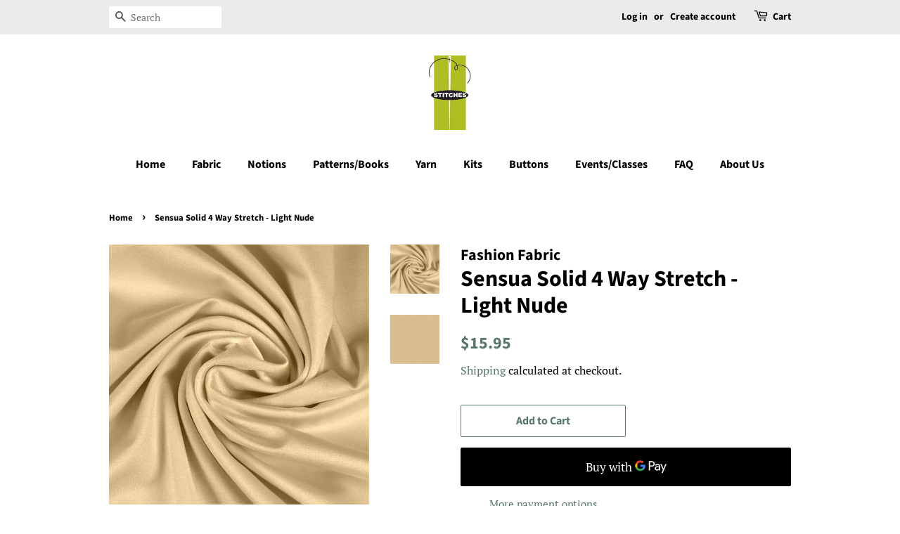

--- FILE ---
content_type: text/html; charset=utf-8
request_url: https://stitchesseattle.com/products/sensua-solid-4-way-stretch-light-nude
body_size: 14848
content:
<!doctype html>
<html class="no-js">
<head>

  <!-- Basic page needs ================================================== -->
  <meta charset="utf-8">
  <meta http-equiv="X-UA-Compatible" content="IE=edge,chrome=1">

  

  <!-- Title and description ================================================== -->
  <title>
  Sensua Solid 4 Way Stretch - Light Nude &ndash; Stitches
  </title>

  
  <meta name="description" content="Price is per yard. 60&quot; wide,83% Nylon 17% Spandex, CL3SES-LIN Four-way stretch cloth ideal for a variety of apparel designs where movability is important. Machine wash warm, delicate, tumble dry low.">
  

  <!-- Social meta ================================================== -->
  <!-- /snippets/social-meta-tags.liquid -->




<meta property="og:site_name" content="Stitches">
<meta property="og:url" content="https://stitchesseattle.com/products/sensua-solid-4-way-stretch-light-nude">
<meta property="og:title" content="Sensua Solid 4 Way Stretch - Light Nude">
<meta property="og:type" content="product">
<meta property="og:description" content="Price is per yard. 60&quot; wide,83% Nylon 17% Spandex, CL3SES-LIN Four-way stretch cloth ideal for a variety of apparel designs where movability is important. Machine wash warm, delicate, tumble dry low.">

  <meta property="og:price:amount" content="15.95">
  <meta property="og:price:currency" content="USD">

<meta property="og:image" content="http://stitchesseattle.com/cdn/shop/files/CL3SES-LIN_2_1200x1200.jpg?v=1737657618"><meta property="og:image" content="http://stitchesseattle.com/cdn/shop/files/CL3SES-lin_1200x1200.jpg?v=1737657663">
<meta property="og:image:secure_url" content="https://stitchesseattle.com/cdn/shop/files/CL3SES-LIN_2_1200x1200.jpg?v=1737657618"><meta property="og:image:secure_url" content="https://stitchesseattle.com/cdn/shop/files/CL3SES-lin_1200x1200.jpg?v=1737657663">


<meta name="twitter:card" content="summary_large_image">
<meta name="twitter:title" content="Sensua Solid 4 Way Stretch - Light Nude">
<meta name="twitter:description" content="Price is per yard. 60&quot; wide,83% Nylon 17% Spandex, CL3SES-LIN Four-way stretch cloth ideal for a variety of apparel designs where movability is important. Machine wash warm, delicate, tumble dry low.">


  <!-- Helpers ================================================== -->
  <link rel="canonical" href="https://stitchesseattle.com/products/sensua-solid-4-way-stretch-light-nude">
  <meta name="viewport" content="width=device-width,initial-scale=1">
  <meta name="theme-color" content="#59756f">

  <!-- CSS ================================================== -->
  <link href="//stitchesseattle.com/cdn/shop/t/5/assets/timber.scss.css?v=181270890908381549111762798273" rel="stylesheet" type="text/css" media="all" />
  <link href="//stitchesseattle.com/cdn/shop/t/5/assets/theme.scss.css?v=77054319064710628841762798273" rel="stylesheet" type="text/css" media="all" />

  <script>
    window.theme = window.theme || {};

    var theme = {
      strings: {
        addToCart: "Add to Cart",
        soldOut: "Sold Out",
        unavailable: "Unavailable",
        zoomClose: "Close (Esc)",
        zoomPrev: "Previous (Left arrow key)",
        zoomNext: "Next (Right arrow key)",
        addressError: "Error looking up that address",
        addressNoResults: "No results for that address",
        addressQueryLimit: "You have exceeded the Google API usage limit. Consider upgrading to a \u003ca href=\"https:\/\/developers.google.com\/maps\/premium\/usage-limits\"\u003ePremium Plan\u003c\/a\u003e.",
        authError: "There was a problem authenticating your Google Maps API Key."
      },
      settings: {
        // Adding some settings to allow the editor to update correctly when they are changed
        enableWideLayout: false,
        typeAccentTransform: false,
        typeAccentSpacing: false,
        baseFontSize: '17px',
        headerBaseFontSize: '32px',
        accentFontSize: '16px'
      },
      variables: {
        mediaQueryMedium: 'screen and (max-width: 768px)',
        bpSmall: false
      },
      moneyFormat: "${{amount}}"
    }

    document.documentElement.className = document.documentElement.className.replace('no-js', 'supports-js');
  </script>

  <!-- Header hook for plugins ================================================== -->
  <script>window.performance && window.performance.mark && window.performance.mark('shopify.content_for_header.start');</script><meta name="google-site-verification" content="Jp2ZKE0CpTcEhFKSce8Fkk41I0B-xQEWjyvznROFOjM">
<meta id="shopify-digital-wallet" name="shopify-digital-wallet" content="/22594551/digital_wallets/dialog">
<meta name="shopify-checkout-api-token" content="d9d5088e443cfbd153ecc00d29d27f31">
<link rel="alternate" type="application/json+oembed" href="https://stitchesseattle.com/products/sensua-solid-4-way-stretch-light-nude.oembed">
<script async="async" src="/checkouts/internal/preloads.js?locale=en-US"></script>
<script id="apple-pay-shop-capabilities" type="application/json">{"shopId":22594551,"countryCode":"US","currencyCode":"USD","merchantCapabilities":["supports3DS"],"merchantId":"gid:\/\/shopify\/Shop\/22594551","merchantName":"Stitches","requiredBillingContactFields":["postalAddress","email"],"requiredShippingContactFields":["postalAddress","email"],"shippingType":"shipping","supportedNetworks":["visa","masterCard","amex","discover","elo","jcb"],"total":{"type":"pending","label":"Stitches","amount":"1.00"},"shopifyPaymentsEnabled":true,"supportsSubscriptions":true}</script>
<script id="shopify-features" type="application/json">{"accessToken":"d9d5088e443cfbd153ecc00d29d27f31","betas":["rich-media-storefront-analytics"],"domain":"stitchesseattle.com","predictiveSearch":true,"shopId":22594551,"locale":"en"}</script>
<script>var Shopify = Shopify || {};
Shopify.shop = "stitches-seattle.myshopify.com";
Shopify.locale = "en";
Shopify.currency = {"active":"USD","rate":"1.0"};
Shopify.country = "US";
Shopify.theme = {"name":"Minimal","id":81020518505,"schema_name":"Minimal","schema_version":"11.7.11","theme_store_id":380,"role":"main"};
Shopify.theme.handle = "null";
Shopify.theme.style = {"id":null,"handle":null};
Shopify.cdnHost = "stitchesseattle.com/cdn";
Shopify.routes = Shopify.routes || {};
Shopify.routes.root = "/";</script>
<script type="module">!function(o){(o.Shopify=o.Shopify||{}).modules=!0}(window);</script>
<script>!function(o){function n(){var o=[];function n(){o.push(Array.prototype.slice.apply(arguments))}return n.q=o,n}var t=o.Shopify=o.Shopify||{};t.loadFeatures=n(),t.autoloadFeatures=n()}(window);</script>
<script id="shop-js-analytics" type="application/json">{"pageType":"product"}</script>
<script defer="defer" async type="module" src="//stitchesseattle.com/cdn/shopifycloud/shop-js/modules/v2/client.init-shop-cart-sync_C5BV16lS.en.esm.js"></script>
<script defer="defer" async type="module" src="//stitchesseattle.com/cdn/shopifycloud/shop-js/modules/v2/chunk.common_CygWptCX.esm.js"></script>
<script type="module">
  await import("//stitchesseattle.com/cdn/shopifycloud/shop-js/modules/v2/client.init-shop-cart-sync_C5BV16lS.en.esm.js");
await import("//stitchesseattle.com/cdn/shopifycloud/shop-js/modules/v2/chunk.common_CygWptCX.esm.js");

  window.Shopify.SignInWithShop?.initShopCartSync?.({"fedCMEnabled":true,"windoidEnabled":true});

</script>
<script id="__st">var __st={"a":22594551,"offset":-28800,"reqid":"13a6faca-2d86-4878-9f73-8467adc0b6e2-1768609214","pageurl":"stitchesseattle.com\/products\/sensua-solid-4-way-stretch-light-nude","u":"07093f69dc0d","p":"product","rtyp":"product","rid":3676633792617};</script>
<script>window.ShopifyPaypalV4VisibilityTracking = true;</script>
<script id="captcha-bootstrap">!function(){'use strict';const t='contact',e='account',n='new_comment',o=[[t,t],['blogs',n],['comments',n],[t,'customer']],c=[[e,'customer_login'],[e,'guest_login'],[e,'recover_customer_password'],[e,'create_customer']],r=t=>t.map((([t,e])=>`form[action*='/${t}']:not([data-nocaptcha='true']) input[name='form_type'][value='${e}']`)).join(','),a=t=>()=>t?[...document.querySelectorAll(t)].map((t=>t.form)):[];function s(){const t=[...o],e=r(t);return a(e)}const i='password',u='form_key',d=['recaptcha-v3-token','g-recaptcha-response','h-captcha-response',i],f=()=>{try{return window.sessionStorage}catch{return}},m='__shopify_v',_=t=>t.elements[u];function p(t,e,n=!1){try{const o=window.sessionStorage,c=JSON.parse(o.getItem(e)),{data:r}=function(t){const{data:e,action:n}=t;return t[m]||n?{data:e,action:n}:{data:t,action:n}}(c);for(const[e,n]of Object.entries(r))t.elements[e]&&(t.elements[e].value=n);n&&o.removeItem(e)}catch(o){console.error('form repopulation failed',{error:o})}}const l='form_type',E='cptcha';function T(t){t.dataset[E]=!0}const w=window,h=w.document,L='Shopify',v='ce_forms',y='captcha';let A=!1;((t,e)=>{const n=(g='f06e6c50-85a8-45c8-87d0-21a2b65856fe',I='https://cdn.shopify.com/shopifycloud/storefront-forms-hcaptcha/ce_storefront_forms_captcha_hcaptcha.v1.5.2.iife.js',D={infoText:'Protected by hCaptcha',privacyText:'Privacy',termsText:'Terms'},(t,e,n)=>{const o=w[L][v],c=o.bindForm;if(c)return c(t,g,e,D).then(n);var r;o.q.push([[t,g,e,D],n]),r=I,A||(h.body.append(Object.assign(h.createElement('script'),{id:'captcha-provider',async:!0,src:r})),A=!0)});var g,I,D;w[L]=w[L]||{},w[L][v]=w[L][v]||{},w[L][v].q=[],w[L][y]=w[L][y]||{},w[L][y].protect=function(t,e){n(t,void 0,e),T(t)},Object.freeze(w[L][y]),function(t,e,n,w,h,L){const[v,y,A,g]=function(t,e,n){const i=e?o:[],u=t?c:[],d=[...i,...u],f=r(d),m=r(i),_=r(d.filter((([t,e])=>n.includes(e))));return[a(f),a(m),a(_),s()]}(w,h,L),I=t=>{const e=t.target;return e instanceof HTMLFormElement?e:e&&e.form},D=t=>v().includes(t);t.addEventListener('submit',(t=>{const e=I(t);if(!e)return;const n=D(e)&&!e.dataset.hcaptchaBound&&!e.dataset.recaptchaBound,o=_(e),c=g().includes(e)&&(!o||!o.value);(n||c)&&t.preventDefault(),c&&!n&&(function(t){try{if(!f())return;!function(t){const e=f();if(!e)return;const n=_(t);if(!n)return;const o=n.value;o&&e.removeItem(o)}(t);const e=Array.from(Array(32),(()=>Math.random().toString(36)[2])).join('');!function(t,e){_(t)||t.append(Object.assign(document.createElement('input'),{type:'hidden',name:u})),t.elements[u].value=e}(t,e),function(t,e){const n=f();if(!n)return;const o=[...t.querySelectorAll(`input[type='${i}']`)].map((({name:t})=>t)),c=[...d,...o],r={};for(const[a,s]of new FormData(t).entries())c.includes(a)||(r[a]=s);n.setItem(e,JSON.stringify({[m]:1,action:t.action,data:r}))}(t,e)}catch(e){console.error('failed to persist form',e)}}(e),e.submit())}));const S=(t,e)=>{t&&!t.dataset[E]&&(n(t,e.some((e=>e===t))),T(t))};for(const o of['focusin','change'])t.addEventListener(o,(t=>{const e=I(t);D(e)&&S(e,y())}));const B=e.get('form_key'),M=e.get(l),P=B&&M;t.addEventListener('DOMContentLoaded',(()=>{const t=y();if(P)for(const e of t)e.elements[l].value===M&&p(e,B);[...new Set([...A(),...v().filter((t=>'true'===t.dataset.shopifyCaptcha))])].forEach((e=>S(e,t)))}))}(h,new URLSearchParams(w.location.search),n,t,e,['guest_login'])})(!0,!0)}();</script>
<script integrity="sha256-4kQ18oKyAcykRKYeNunJcIwy7WH5gtpwJnB7kiuLZ1E=" data-source-attribution="shopify.loadfeatures" defer="defer" src="//stitchesseattle.com/cdn/shopifycloud/storefront/assets/storefront/load_feature-a0a9edcb.js" crossorigin="anonymous"></script>
<script data-source-attribution="shopify.dynamic_checkout.dynamic.init">var Shopify=Shopify||{};Shopify.PaymentButton=Shopify.PaymentButton||{isStorefrontPortableWallets:!0,init:function(){window.Shopify.PaymentButton.init=function(){};var t=document.createElement("script");t.src="https://stitchesseattle.com/cdn/shopifycloud/portable-wallets/latest/portable-wallets.en.js",t.type="module",document.head.appendChild(t)}};
</script>
<script data-source-attribution="shopify.dynamic_checkout.buyer_consent">
  function portableWalletsHideBuyerConsent(e){var t=document.getElementById("shopify-buyer-consent"),n=document.getElementById("shopify-subscription-policy-button");t&&n&&(t.classList.add("hidden"),t.setAttribute("aria-hidden","true"),n.removeEventListener("click",e))}function portableWalletsShowBuyerConsent(e){var t=document.getElementById("shopify-buyer-consent"),n=document.getElementById("shopify-subscription-policy-button");t&&n&&(t.classList.remove("hidden"),t.removeAttribute("aria-hidden"),n.addEventListener("click",e))}window.Shopify?.PaymentButton&&(window.Shopify.PaymentButton.hideBuyerConsent=portableWalletsHideBuyerConsent,window.Shopify.PaymentButton.showBuyerConsent=portableWalletsShowBuyerConsent);
</script>
<script>
  function portableWalletsCleanup(e){e&&e.src&&console.error("Failed to load portable wallets script "+e.src);var t=document.querySelectorAll("shopify-accelerated-checkout .shopify-payment-button__skeleton, shopify-accelerated-checkout-cart .wallet-cart-button__skeleton"),e=document.getElementById("shopify-buyer-consent");for(let e=0;e<t.length;e++)t[e].remove();e&&e.remove()}function portableWalletsNotLoadedAsModule(e){e instanceof ErrorEvent&&"string"==typeof e.message&&e.message.includes("import.meta")&&"string"==typeof e.filename&&e.filename.includes("portable-wallets")&&(window.removeEventListener("error",portableWalletsNotLoadedAsModule),window.Shopify.PaymentButton.failedToLoad=e,"loading"===document.readyState?document.addEventListener("DOMContentLoaded",window.Shopify.PaymentButton.init):window.Shopify.PaymentButton.init())}window.addEventListener("error",portableWalletsNotLoadedAsModule);
</script>

<script type="module" src="https://stitchesseattle.com/cdn/shopifycloud/portable-wallets/latest/portable-wallets.en.js" onError="portableWalletsCleanup(this)" crossorigin="anonymous"></script>
<script nomodule>
  document.addEventListener("DOMContentLoaded", portableWalletsCleanup);
</script>

<link id="shopify-accelerated-checkout-styles" rel="stylesheet" media="screen" href="https://stitchesseattle.com/cdn/shopifycloud/portable-wallets/latest/accelerated-checkout-backwards-compat.css" crossorigin="anonymous">
<style id="shopify-accelerated-checkout-cart">
        #shopify-buyer-consent {
  margin-top: 1em;
  display: inline-block;
  width: 100%;
}

#shopify-buyer-consent.hidden {
  display: none;
}

#shopify-subscription-policy-button {
  background: none;
  border: none;
  padding: 0;
  text-decoration: underline;
  font-size: inherit;
  cursor: pointer;
}

#shopify-subscription-policy-button::before {
  box-shadow: none;
}

      </style>

<script>window.performance && window.performance.mark && window.performance.mark('shopify.content_for_header.end');</script>

  <script src="//stitchesseattle.com/cdn/shop/t/5/assets/jquery-2.2.3.min.js?v=58211863146907186831585343691" type="text/javascript"></script>

  <script src="//stitchesseattle.com/cdn/shop/t/5/assets/lazysizes.min.js?v=155223123402716617051585343691" async="async"></script>

  
  

<link href="https://monorail-edge.shopifysvc.com" rel="dns-prefetch">
<script>(function(){if ("sendBeacon" in navigator && "performance" in window) {try {var session_token_from_headers = performance.getEntriesByType('navigation')[0].serverTiming.find(x => x.name == '_s').description;} catch {var session_token_from_headers = undefined;}var session_cookie_matches = document.cookie.match(/_shopify_s=([^;]*)/);var session_token_from_cookie = session_cookie_matches && session_cookie_matches.length === 2 ? session_cookie_matches[1] : "";var session_token = session_token_from_headers || session_token_from_cookie || "";function handle_abandonment_event(e) {var entries = performance.getEntries().filter(function(entry) {return /monorail-edge.shopifysvc.com/.test(entry.name);});if (!window.abandonment_tracked && entries.length === 0) {window.abandonment_tracked = true;var currentMs = Date.now();var navigation_start = performance.timing.navigationStart;var payload = {shop_id: 22594551,url: window.location.href,navigation_start,duration: currentMs - navigation_start,session_token,page_type: "product"};window.navigator.sendBeacon("https://monorail-edge.shopifysvc.com/v1/produce", JSON.stringify({schema_id: "online_store_buyer_site_abandonment/1.1",payload: payload,metadata: {event_created_at_ms: currentMs,event_sent_at_ms: currentMs}}));}}window.addEventListener('pagehide', handle_abandonment_event);}}());</script>
<script id="web-pixels-manager-setup">(function e(e,d,r,n,o){if(void 0===o&&(o={}),!Boolean(null===(a=null===(i=window.Shopify)||void 0===i?void 0:i.analytics)||void 0===a?void 0:a.replayQueue)){var i,a;window.Shopify=window.Shopify||{};var t=window.Shopify;t.analytics=t.analytics||{};var s=t.analytics;s.replayQueue=[],s.publish=function(e,d,r){return s.replayQueue.push([e,d,r]),!0};try{self.performance.mark("wpm:start")}catch(e){}var l=function(){var e={modern:/Edge?\/(1{2}[4-9]|1[2-9]\d|[2-9]\d{2}|\d{4,})\.\d+(\.\d+|)|Firefox\/(1{2}[4-9]|1[2-9]\d|[2-9]\d{2}|\d{4,})\.\d+(\.\d+|)|Chrom(ium|e)\/(9{2}|\d{3,})\.\d+(\.\d+|)|(Maci|X1{2}).+ Version\/(15\.\d+|(1[6-9]|[2-9]\d|\d{3,})\.\d+)([,.]\d+|)( \(\w+\)|)( Mobile\/\w+|) Safari\/|Chrome.+OPR\/(9{2}|\d{3,})\.\d+\.\d+|(CPU[ +]OS|iPhone[ +]OS|CPU[ +]iPhone|CPU IPhone OS|CPU iPad OS)[ +]+(15[._]\d+|(1[6-9]|[2-9]\d|\d{3,})[._]\d+)([._]\d+|)|Android:?[ /-](13[3-9]|1[4-9]\d|[2-9]\d{2}|\d{4,})(\.\d+|)(\.\d+|)|Android.+Firefox\/(13[5-9]|1[4-9]\d|[2-9]\d{2}|\d{4,})\.\d+(\.\d+|)|Android.+Chrom(ium|e)\/(13[3-9]|1[4-9]\d|[2-9]\d{2}|\d{4,})\.\d+(\.\d+|)|SamsungBrowser\/([2-9]\d|\d{3,})\.\d+/,legacy:/Edge?\/(1[6-9]|[2-9]\d|\d{3,})\.\d+(\.\d+|)|Firefox\/(5[4-9]|[6-9]\d|\d{3,})\.\d+(\.\d+|)|Chrom(ium|e)\/(5[1-9]|[6-9]\d|\d{3,})\.\d+(\.\d+|)([\d.]+$|.*Safari\/(?![\d.]+ Edge\/[\d.]+$))|(Maci|X1{2}).+ Version\/(10\.\d+|(1[1-9]|[2-9]\d|\d{3,})\.\d+)([,.]\d+|)( \(\w+\)|)( Mobile\/\w+|) Safari\/|Chrome.+OPR\/(3[89]|[4-9]\d|\d{3,})\.\d+\.\d+|(CPU[ +]OS|iPhone[ +]OS|CPU[ +]iPhone|CPU IPhone OS|CPU iPad OS)[ +]+(10[._]\d+|(1[1-9]|[2-9]\d|\d{3,})[._]\d+)([._]\d+|)|Android:?[ /-](13[3-9]|1[4-9]\d|[2-9]\d{2}|\d{4,})(\.\d+|)(\.\d+|)|Mobile Safari.+OPR\/([89]\d|\d{3,})\.\d+\.\d+|Android.+Firefox\/(13[5-9]|1[4-9]\d|[2-9]\d{2}|\d{4,})\.\d+(\.\d+|)|Android.+Chrom(ium|e)\/(13[3-9]|1[4-9]\d|[2-9]\d{2}|\d{4,})\.\d+(\.\d+|)|Android.+(UC? ?Browser|UCWEB|U3)[ /]?(15\.([5-9]|\d{2,})|(1[6-9]|[2-9]\d|\d{3,})\.\d+)\.\d+|SamsungBrowser\/(5\.\d+|([6-9]|\d{2,})\.\d+)|Android.+MQ{2}Browser\/(14(\.(9|\d{2,})|)|(1[5-9]|[2-9]\d|\d{3,})(\.\d+|))(\.\d+|)|K[Aa][Ii]OS\/(3\.\d+|([4-9]|\d{2,})\.\d+)(\.\d+|)/},d=e.modern,r=e.legacy,n=navigator.userAgent;return n.match(d)?"modern":n.match(r)?"legacy":"unknown"}(),u="modern"===l?"modern":"legacy",c=(null!=n?n:{modern:"",legacy:""})[u],f=function(e){return[e.baseUrl,"/wpm","/b",e.hashVersion,"modern"===e.buildTarget?"m":"l",".js"].join("")}({baseUrl:d,hashVersion:r,buildTarget:u}),m=function(e){var d=e.version,r=e.bundleTarget,n=e.surface,o=e.pageUrl,i=e.monorailEndpoint;return{emit:function(e){var a=e.status,t=e.errorMsg,s=(new Date).getTime(),l=JSON.stringify({metadata:{event_sent_at_ms:s},events:[{schema_id:"web_pixels_manager_load/3.1",payload:{version:d,bundle_target:r,page_url:o,status:a,surface:n,error_msg:t},metadata:{event_created_at_ms:s}}]});if(!i)return console&&console.warn&&console.warn("[Web Pixels Manager] No Monorail endpoint provided, skipping logging."),!1;try{return self.navigator.sendBeacon.bind(self.navigator)(i,l)}catch(e){}var u=new XMLHttpRequest;try{return u.open("POST",i,!0),u.setRequestHeader("Content-Type","text/plain"),u.send(l),!0}catch(e){return console&&console.warn&&console.warn("[Web Pixels Manager] Got an unhandled error while logging to Monorail."),!1}}}}({version:r,bundleTarget:l,surface:e.surface,pageUrl:self.location.href,monorailEndpoint:e.monorailEndpoint});try{o.browserTarget=l,function(e){var d=e.src,r=e.async,n=void 0===r||r,o=e.onload,i=e.onerror,a=e.sri,t=e.scriptDataAttributes,s=void 0===t?{}:t,l=document.createElement("script"),u=document.querySelector("head"),c=document.querySelector("body");if(l.async=n,l.src=d,a&&(l.integrity=a,l.crossOrigin="anonymous"),s)for(var f in s)if(Object.prototype.hasOwnProperty.call(s,f))try{l.dataset[f]=s[f]}catch(e){}if(o&&l.addEventListener("load",o),i&&l.addEventListener("error",i),u)u.appendChild(l);else{if(!c)throw new Error("Did not find a head or body element to append the script");c.appendChild(l)}}({src:f,async:!0,onload:function(){if(!function(){var e,d;return Boolean(null===(d=null===(e=window.Shopify)||void 0===e?void 0:e.analytics)||void 0===d?void 0:d.initialized)}()){var d=window.webPixelsManager.init(e)||void 0;if(d){var r=window.Shopify.analytics;r.replayQueue.forEach((function(e){var r=e[0],n=e[1],o=e[2];d.publishCustomEvent(r,n,o)})),r.replayQueue=[],r.publish=d.publishCustomEvent,r.visitor=d.visitor,r.initialized=!0}}},onerror:function(){return m.emit({status:"failed",errorMsg:"".concat(f," has failed to load")})},sri:function(e){var d=/^sha384-[A-Za-z0-9+/=]+$/;return"string"==typeof e&&d.test(e)}(c)?c:"",scriptDataAttributes:o}),m.emit({status:"loading"})}catch(e){m.emit({status:"failed",errorMsg:(null==e?void 0:e.message)||"Unknown error"})}}})({shopId: 22594551,storefrontBaseUrl: "https://stitchesseattle.com",extensionsBaseUrl: "https://extensions.shopifycdn.com/cdn/shopifycloud/web-pixels-manager",monorailEndpoint: "https://monorail-edge.shopifysvc.com/unstable/produce_batch",surface: "storefront-renderer",enabledBetaFlags: ["2dca8a86"],webPixelsConfigList: [{"id":"463306997","configuration":"{\"config\":\"{\\\"pixel_id\\\":\\\"G-KVH9DXNJW5\\\",\\\"target_country\\\":\\\"US\\\",\\\"gtag_events\\\":[{\\\"type\\\":\\\"search\\\",\\\"action_label\\\":[\\\"G-KVH9DXNJW5\\\",\\\"AW-964381407\\\/HUsjCMHQq_EBEN-V7csD\\\"]},{\\\"type\\\":\\\"begin_checkout\\\",\\\"action_label\\\":[\\\"G-KVH9DXNJW5\\\",\\\"AW-964381407\\\/YGmXCL7Qq_EBEN-V7csD\\\"]},{\\\"type\\\":\\\"view_item\\\",\\\"action_label\\\":[\\\"G-KVH9DXNJW5\\\",\\\"AW-964381407\\\/ncdUCLjQq_EBEN-V7csD\\\",\\\"MC-4DJBENP0YK\\\"]},{\\\"type\\\":\\\"purchase\\\",\\\"action_label\\\":[\\\"G-KVH9DXNJW5\\\",\\\"AW-964381407\\\/ujJ4CL3Pq_EBEN-V7csD\\\",\\\"MC-4DJBENP0YK\\\"]},{\\\"type\\\":\\\"page_view\\\",\\\"action_label\\\":[\\\"G-KVH9DXNJW5\\\",\\\"AW-964381407\\\/VziDCLrPq_EBEN-V7csD\\\",\\\"MC-4DJBENP0YK\\\"]},{\\\"type\\\":\\\"add_payment_info\\\",\\\"action_label\\\":[\\\"G-KVH9DXNJW5\\\",\\\"AW-964381407\\\/5VAXCNLSq_EBEN-V7csD\\\"]},{\\\"type\\\":\\\"add_to_cart\\\",\\\"action_label\\\":[\\\"G-KVH9DXNJW5\\\",\\\"AW-964381407\\\/LRhGCLvQq_EBEN-V7csD\\\"]}],\\\"enable_monitoring_mode\\\":false}\"}","eventPayloadVersion":"v1","runtimeContext":"OPEN","scriptVersion":"b2a88bafab3e21179ed38636efcd8a93","type":"APP","apiClientId":1780363,"privacyPurposes":[],"dataSharingAdjustments":{"protectedCustomerApprovalScopes":["read_customer_address","read_customer_email","read_customer_name","read_customer_personal_data","read_customer_phone"]}},{"id":"shopify-app-pixel","configuration":"{}","eventPayloadVersion":"v1","runtimeContext":"STRICT","scriptVersion":"0450","apiClientId":"shopify-pixel","type":"APP","privacyPurposes":["ANALYTICS","MARKETING"]},{"id":"shopify-custom-pixel","eventPayloadVersion":"v1","runtimeContext":"LAX","scriptVersion":"0450","apiClientId":"shopify-pixel","type":"CUSTOM","privacyPurposes":["ANALYTICS","MARKETING"]}],isMerchantRequest: false,initData: {"shop":{"name":"Stitches","paymentSettings":{"currencyCode":"USD"},"myshopifyDomain":"stitches-seattle.myshopify.com","countryCode":"US","storefrontUrl":"https:\/\/stitchesseattle.com"},"customer":null,"cart":null,"checkout":null,"productVariants":[{"price":{"amount":15.95,"currencyCode":"USD"},"product":{"title":"Sensua Solid 4 Way Stretch - Light Nude","vendor":"Fashion Fabric","id":"3676633792617","untranslatedTitle":"Sensua Solid 4 Way Stretch - Light Nude","url":"\/products\/sensua-solid-4-way-stretch-light-nude","type":"Fabric"},"id":"29060054057065","image":{"src":"\/\/stitchesseattle.com\/cdn\/shop\/files\/CL3SES-LIN_2.jpg?v=1737657618"},"sku":"CL3SES-LIN","title":"Default Title","untranslatedTitle":"Default Title"}],"purchasingCompany":null},},"https://stitchesseattle.com/cdn","fcfee988w5aeb613cpc8e4bc33m6693e112",{"modern":"","legacy":""},{"shopId":"22594551","storefrontBaseUrl":"https:\/\/stitchesseattle.com","extensionBaseUrl":"https:\/\/extensions.shopifycdn.com\/cdn\/shopifycloud\/web-pixels-manager","surface":"storefront-renderer","enabledBetaFlags":"[\"2dca8a86\"]","isMerchantRequest":"false","hashVersion":"fcfee988w5aeb613cpc8e4bc33m6693e112","publish":"custom","events":"[[\"page_viewed\",{}],[\"product_viewed\",{\"productVariant\":{\"price\":{\"amount\":15.95,\"currencyCode\":\"USD\"},\"product\":{\"title\":\"Sensua Solid 4 Way Stretch - Light Nude\",\"vendor\":\"Fashion Fabric\",\"id\":\"3676633792617\",\"untranslatedTitle\":\"Sensua Solid 4 Way Stretch - Light Nude\",\"url\":\"\/products\/sensua-solid-4-way-stretch-light-nude\",\"type\":\"Fabric\"},\"id\":\"29060054057065\",\"image\":{\"src\":\"\/\/stitchesseattle.com\/cdn\/shop\/files\/CL3SES-LIN_2.jpg?v=1737657618\"},\"sku\":\"CL3SES-LIN\",\"title\":\"Default Title\",\"untranslatedTitle\":\"Default Title\"}}]]"});</script><script>
  window.ShopifyAnalytics = window.ShopifyAnalytics || {};
  window.ShopifyAnalytics.meta = window.ShopifyAnalytics.meta || {};
  window.ShopifyAnalytics.meta.currency = 'USD';
  var meta = {"product":{"id":3676633792617,"gid":"gid:\/\/shopify\/Product\/3676633792617","vendor":"Fashion Fabric","type":"Fabric","handle":"sensua-solid-4-way-stretch-light-nude","variants":[{"id":29060054057065,"price":1595,"name":"Sensua Solid 4 Way Stretch - Light Nude","public_title":null,"sku":"CL3SES-LIN"}],"remote":false},"page":{"pageType":"product","resourceType":"product","resourceId":3676633792617,"requestId":"13a6faca-2d86-4878-9f73-8467adc0b6e2-1768609214"}};
  for (var attr in meta) {
    window.ShopifyAnalytics.meta[attr] = meta[attr];
  }
</script>
<script class="analytics">
  (function () {
    var customDocumentWrite = function(content) {
      var jquery = null;

      if (window.jQuery) {
        jquery = window.jQuery;
      } else if (window.Checkout && window.Checkout.$) {
        jquery = window.Checkout.$;
      }

      if (jquery) {
        jquery('body').append(content);
      }
    };

    var hasLoggedConversion = function(token) {
      if (token) {
        return document.cookie.indexOf('loggedConversion=' + token) !== -1;
      }
      return false;
    }

    var setCookieIfConversion = function(token) {
      if (token) {
        var twoMonthsFromNow = new Date(Date.now());
        twoMonthsFromNow.setMonth(twoMonthsFromNow.getMonth() + 2);

        document.cookie = 'loggedConversion=' + token + '; expires=' + twoMonthsFromNow;
      }
    }

    var trekkie = window.ShopifyAnalytics.lib = window.trekkie = window.trekkie || [];
    if (trekkie.integrations) {
      return;
    }
    trekkie.methods = [
      'identify',
      'page',
      'ready',
      'track',
      'trackForm',
      'trackLink'
    ];
    trekkie.factory = function(method) {
      return function() {
        var args = Array.prototype.slice.call(arguments);
        args.unshift(method);
        trekkie.push(args);
        return trekkie;
      };
    };
    for (var i = 0; i < trekkie.methods.length; i++) {
      var key = trekkie.methods[i];
      trekkie[key] = trekkie.factory(key);
    }
    trekkie.load = function(config) {
      trekkie.config = config || {};
      trekkie.config.initialDocumentCookie = document.cookie;
      var first = document.getElementsByTagName('script')[0];
      var script = document.createElement('script');
      script.type = 'text/javascript';
      script.onerror = function(e) {
        var scriptFallback = document.createElement('script');
        scriptFallback.type = 'text/javascript';
        scriptFallback.onerror = function(error) {
                var Monorail = {
      produce: function produce(monorailDomain, schemaId, payload) {
        var currentMs = new Date().getTime();
        var event = {
          schema_id: schemaId,
          payload: payload,
          metadata: {
            event_created_at_ms: currentMs,
            event_sent_at_ms: currentMs
          }
        };
        return Monorail.sendRequest("https://" + monorailDomain + "/v1/produce", JSON.stringify(event));
      },
      sendRequest: function sendRequest(endpointUrl, payload) {
        // Try the sendBeacon API
        if (window && window.navigator && typeof window.navigator.sendBeacon === 'function' && typeof window.Blob === 'function' && !Monorail.isIos12()) {
          var blobData = new window.Blob([payload], {
            type: 'text/plain'
          });

          if (window.navigator.sendBeacon(endpointUrl, blobData)) {
            return true;
          } // sendBeacon was not successful

        } // XHR beacon

        var xhr = new XMLHttpRequest();

        try {
          xhr.open('POST', endpointUrl);
          xhr.setRequestHeader('Content-Type', 'text/plain');
          xhr.send(payload);
        } catch (e) {
          console.log(e);
        }

        return false;
      },
      isIos12: function isIos12() {
        return window.navigator.userAgent.lastIndexOf('iPhone; CPU iPhone OS 12_') !== -1 || window.navigator.userAgent.lastIndexOf('iPad; CPU OS 12_') !== -1;
      }
    };
    Monorail.produce('monorail-edge.shopifysvc.com',
      'trekkie_storefront_load_errors/1.1',
      {shop_id: 22594551,
      theme_id: 81020518505,
      app_name: "storefront",
      context_url: window.location.href,
      source_url: "//stitchesseattle.com/cdn/s/trekkie.storefront.cd680fe47e6c39ca5d5df5f0a32d569bc48c0f27.min.js"});

        };
        scriptFallback.async = true;
        scriptFallback.src = '//stitchesseattle.com/cdn/s/trekkie.storefront.cd680fe47e6c39ca5d5df5f0a32d569bc48c0f27.min.js';
        first.parentNode.insertBefore(scriptFallback, first);
      };
      script.async = true;
      script.src = '//stitchesseattle.com/cdn/s/trekkie.storefront.cd680fe47e6c39ca5d5df5f0a32d569bc48c0f27.min.js';
      first.parentNode.insertBefore(script, first);
    };
    trekkie.load(
      {"Trekkie":{"appName":"storefront","development":false,"defaultAttributes":{"shopId":22594551,"isMerchantRequest":null,"themeId":81020518505,"themeCityHash":"14432611374550816838","contentLanguage":"en","currency":"USD","eventMetadataId":"d6a935a9-556e-4ed3-8400-7aad473a6e96"},"isServerSideCookieWritingEnabled":true,"monorailRegion":"shop_domain","enabledBetaFlags":["65f19447"]},"Session Attribution":{},"S2S":{"facebookCapiEnabled":false,"source":"trekkie-storefront-renderer","apiClientId":580111}}
    );

    var loaded = false;
    trekkie.ready(function() {
      if (loaded) return;
      loaded = true;

      window.ShopifyAnalytics.lib = window.trekkie;

      var originalDocumentWrite = document.write;
      document.write = customDocumentWrite;
      try { window.ShopifyAnalytics.merchantGoogleAnalytics.call(this); } catch(error) {};
      document.write = originalDocumentWrite;

      window.ShopifyAnalytics.lib.page(null,{"pageType":"product","resourceType":"product","resourceId":3676633792617,"requestId":"13a6faca-2d86-4878-9f73-8467adc0b6e2-1768609214","shopifyEmitted":true});

      var match = window.location.pathname.match(/checkouts\/(.+)\/(thank_you|post_purchase)/)
      var token = match? match[1]: undefined;
      if (!hasLoggedConversion(token)) {
        setCookieIfConversion(token);
        window.ShopifyAnalytics.lib.track("Viewed Product",{"currency":"USD","variantId":29060054057065,"productId":3676633792617,"productGid":"gid:\/\/shopify\/Product\/3676633792617","name":"Sensua Solid 4 Way Stretch - Light Nude","price":"15.95","sku":"CL3SES-LIN","brand":"Fashion Fabric","variant":null,"category":"Fabric","nonInteraction":true,"remote":false},undefined,undefined,{"shopifyEmitted":true});
      window.ShopifyAnalytics.lib.track("monorail:\/\/trekkie_storefront_viewed_product\/1.1",{"currency":"USD","variantId":29060054057065,"productId":3676633792617,"productGid":"gid:\/\/shopify\/Product\/3676633792617","name":"Sensua Solid 4 Way Stretch - Light Nude","price":"15.95","sku":"CL3SES-LIN","brand":"Fashion Fabric","variant":null,"category":"Fabric","nonInteraction":true,"remote":false,"referer":"https:\/\/stitchesseattle.com\/products\/sensua-solid-4-way-stretch-light-nude"});
      }
    });


        var eventsListenerScript = document.createElement('script');
        eventsListenerScript.async = true;
        eventsListenerScript.src = "//stitchesseattle.com/cdn/shopifycloud/storefront/assets/shop_events_listener-3da45d37.js";
        document.getElementsByTagName('head')[0].appendChild(eventsListenerScript);

})();</script>
<script
  defer
  src="https://stitchesseattle.com/cdn/shopifycloud/perf-kit/shopify-perf-kit-3.0.4.min.js"
  data-application="storefront-renderer"
  data-shop-id="22594551"
  data-render-region="gcp-us-central1"
  data-page-type="product"
  data-theme-instance-id="81020518505"
  data-theme-name="Minimal"
  data-theme-version="11.7.11"
  data-monorail-region="shop_domain"
  data-resource-timing-sampling-rate="10"
  data-shs="true"
  data-shs-beacon="true"
  data-shs-export-with-fetch="true"
  data-shs-logs-sample-rate="1"
  data-shs-beacon-endpoint="https://stitchesseattle.com/api/collect"
></script>
</head>

<body id="sensua-solid-4-way-stretch-light-nude" class="template-product">

  <div id="shopify-section-header" class="shopify-section"><style>
  .logo__image-wrapper {
    max-width: 60px;
  }
  /*================= If logo is above navigation ================== */
  
    .site-nav {
      
      margin-top: 30px;
    }

    
      .logo__image-wrapper {
        margin: 0 auto;
      }
    
  

  /*============ If logo is on the same line as navigation ============ */
  


  
</style>

<div data-section-id="header" data-section-type="header-section">
  <div class="header-bar">
    <div class="wrapper medium-down--hide">
      <div class="post-large--display-table">

        
          <div class="header-bar__left post-large--display-table-cell">

            

            

            
              <div class="header-bar__module header-bar__search">
                


  <form action="/search" method="get" class="header-bar__search-form clearfix" role="search">
    
    <button type="submit" class="btn btn--search icon-fallback-text header-bar__search-submit">
      <span class="icon icon-search" aria-hidden="true"></span>
      <span class="fallback-text">Search</span>
    </button>
    <input type="search" name="q" value="" aria-label="Search" class="header-bar__search-input" placeholder="Search">
  </form>


              </div>
            

          </div>
        

        <div class="header-bar__right post-large--display-table-cell">

          
            <ul class="header-bar__module header-bar__module--list">
              
                <li>
                  <a href="/account/login" id="customer_login_link">Log in</a>
                </li>
                <li>or</li>
                <li>
                  <a href="/account/register" id="customer_register_link">Create account</a>
                </li>
              
            </ul>
          

          <div class="header-bar__module">
            <span class="header-bar__sep" aria-hidden="true"></span>
            <a href="/cart" class="cart-page-link">
              <span class="icon icon-cart header-bar__cart-icon" aria-hidden="true"></span>
            </a>
          </div>

          <div class="header-bar__module">
            <a href="/cart" class="cart-page-link">
              Cart
              <span class="cart-count header-bar__cart-count hidden-count">0</span>
            </a>
          </div>

          
            
          

        </div>
      </div>
    </div>

    <div class="wrapper post-large--hide announcement-bar--mobile">
      
    </div>

    <div class="wrapper post-large--hide">
      
        <button type="button" class="mobile-nav-trigger" id="MobileNavTrigger" aria-controls="MobileNav" aria-expanded="false">
          <span class="icon icon-hamburger" aria-hidden="true"></span>
          Menu
        </button>
      
      <a href="/cart" class="cart-page-link mobile-cart-page-link">
        <span class="icon icon-cart header-bar__cart-icon" aria-hidden="true"></span>
        Cart <span class="cart-count hidden-count">0</span>
      </a>
    </div>
    <nav role="navigation">
  <ul id="MobileNav" class="mobile-nav post-large--hide">
    
      
        <li class="mobile-nav__link">
          <a
            href="/"
            class="mobile-nav"
            >
            Home
          </a>
        </li>
      
    
      
        <li class="mobile-nav__link">
          <a
            href="/collections/fabric"
            class="mobile-nav"
            >
            Fabric
          </a>
        </li>
      
    
      
        <li class="mobile-nav__link">
          <a
            href="/collections/notions"
            class="mobile-nav"
            >
            Notions
          </a>
        </li>
      
    
      
        <li class="mobile-nav__link">
          <a
            href="/collections/books-and-patterns"
            class="mobile-nav"
            >
            Patterns/Books
          </a>
        </li>
      
    
      
        <li class="mobile-nav__link">
          <a
            href="/collections/yarn"
            class="mobile-nav"
            >
            Yarn
          </a>
        </li>
      
    
      
        <li class="mobile-nav__link">
          <a
            href="/collections/kits"
            class="mobile-nav"
            >
            Kits
          </a>
        </li>
      
    
      
        <li class="mobile-nav__link">
          <a
            href="/collections/buttons"
            class="mobile-nav"
            >
            Buttons
          </a>
        </li>
      
    
      
        <li class="mobile-nav__link">
          <a
            href="/collections/sewing-classes"
            class="mobile-nav"
            >
            Events/Classes
          </a>
        </li>
      
    
      
        <li class="mobile-nav__link">
          <a
            href="/pages/faq"
            class="mobile-nav"
            >
            FAQ
          </a>
        </li>
      
    
      
        <li class="mobile-nav__link">
          <a
            href="/pages/about-us"
            class="mobile-nav"
            >
            About Us
          </a>
        </li>
      
    

    
      
        <li class="mobile-nav__link">
          <a href="/account/login" id="customer_login_link">Log in</a>
        </li>
        <li class="mobile-nav__link">
          <a href="/account/register" id="customer_register_link">Create account</a>
        </li>
      
    

    <li class="mobile-nav__link">
      
        <div class="header-bar__module header-bar__search">
          


  <form action="/search" method="get" class="header-bar__search-form clearfix" role="search">
    
    <button type="submit" class="btn btn--search icon-fallback-text header-bar__search-submit">
      <span class="icon icon-search" aria-hidden="true"></span>
      <span class="fallback-text">Search</span>
    </button>
    <input type="search" name="q" value="" aria-label="Search" class="header-bar__search-input" placeholder="Search">
  </form>


        </div>
      
    </li>
  </ul>
</nav>

  </div>

  <header class="site-header" role="banner">
    <div class="wrapper">

      
        <div class="grid--full">
          <div class="grid__item">
            
              <div class="h1 site-header__logo" itemscope itemtype="http://schema.org/Organization">
            
              
                <noscript>
                  
                  <div class="logo__image-wrapper">
                    <img src="//stitchesseattle.com/cdn/shop/files/stitcheslogo_003d3228-08bf-4e73-83f3-3c162b5ebc03_60x.jpg?v=1613512729" alt="Stitches" />
                  </div>
                </noscript>
                <div class="logo__image-wrapper supports-js">
                  <a href="/" itemprop="url" style="padding-top:175.68627450980392%;">
                    
                    <img class="logo__image lazyload"
                         src="//stitchesseattle.com/cdn/shop/files/stitcheslogo_003d3228-08bf-4e73-83f3-3c162b5ebc03_300x300.jpg?v=1613512729"
                         data-src="//stitchesseattle.com/cdn/shop/files/stitcheslogo_003d3228-08bf-4e73-83f3-3c162b5ebc03_{width}x.jpg?v=1613512729"
                         data-widths="[120, 180, 360, 540, 720, 900, 1080, 1296, 1512, 1728, 1944, 2048]"
                         data-aspectratio="0.5691964285714286"
                         data-sizes="auto"
                         alt="Stitches"
                         itemprop="logo">
                  </a>
                </div>
              
            
              </div>
            
          </div>
        </div>
        <div class="grid--full medium-down--hide">
          <div class="grid__item">
            
<nav>
  <ul class="site-nav" id="AccessibleNav">
    
      
        <li>
          <a
            href="/"
            class="site-nav__link"
            data-meganav-type="child"
            >
              Home
          </a>
        </li>
      
    
      
        <li>
          <a
            href="/collections/fabric"
            class="site-nav__link"
            data-meganav-type="child"
            >
              Fabric
          </a>
        </li>
      
    
      
        <li>
          <a
            href="/collections/notions"
            class="site-nav__link"
            data-meganav-type="child"
            >
              Notions
          </a>
        </li>
      
    
      
        <li>
          <a
            href="/collections/books-and-patterns"
            class="site-nav__link"
            data-meganav-type="child"
            >
              Patterns/Books
          </a>
        </li>
      
    
      
        <li>
          <a
            href="/collections/yarn"
            class="site-nav__link"
            data-meganav-type="child"
            >
              Yarn
          </a>
        </li>
      
    
      
        <li>
          <a
            href="/collections/kits"
            class="site-nav__link"
            data-meganav-type="child"
            >
              Kits
          </a>
        </li>
      
    
      
        <li>
          <a
            href="/collections/buttons"
            class="site-nav__link"
            data-meganav-type="child"
            >
              Buttons
          </a>
        </li>
      
    
      
        <li>
          <a
            href="/collections/sewing-classes"
            class="site-nav__link"
            data-meganav-type="child"
            >
              Events/Classes
          </a>
        </li>
      
    
      
        <li>
          <a
            href="/pages/faq"
            class="site-nav__link"
            data-meganav-type="child"
            >
              FAQ
          </a>
        </li>
      
    
      
        <li>
          <a
            href="/pages/about-us"
            class="site-nav__link"
            data-meganav-type="child"
            >
              About Us
          </a>
        </li>
      
    
  </ul>
</nav>

          </div>
        </div>
      

    </div>
  </header>
</div>



</div>

  <main class="wrapper main-content" role="main">
    <div class="grid">
        <div class="grid__item">
          

<div id="shopify-section-product-template" class="shopify-section"><div itemscope itemtype="http://schema.org/Product" id="ProductSection" data-section-id="product-template" data-section-type="product-template" data-image-zoom-type="lightbox" data-show-extra-tab="false" data-extra-tab-content="" data-enable-history-state="true">

  

  

  <meta itemprop="url" content="https://stitchesseattle.com/products/sensua-solid-4-way-stretch-light-nude">
  <meta itemprop="image" content="//stitchesseattle.com/cdn/shop/files/CL3SES-LIN_2_grande.jpg?v=1737657618">

  <div class="section-header section-header--breadcrumb">
    

<nav class="breadcrumb" role="navigation" aria-label="breadcrumbs">
  <a href="/" title="Back to the frontpage">Home</a>

  

    
    <span aria-hidden="true" class="breadcrumb__sep">&rsaquo;</span>
    <span>Sensua Solid 4 Way Stretch - Light Nude</span>

  
</nav>


  </div>

  <div class="product-single">
    <div class="grid product-single__hero">
      <div class="grid__item post-large--one-half">

        

          <div class="grid">

            <div class="grid__item four-fifths product-single__photos" id="ProductPhoto">
              

              
                
                
<style>
  

  #ProductImage-43002356957429 {
    max-width: 700px;
    max-height: 700.0px;
  }
  #ProductImageWrapper-43002356957429 {
    max-width: 700px;
  }
</style>


                <div id="ProductImageWrapper-43002356957429" class="product-single__image-wrapper supports-js zoom-lightbox" data-image-id="43002356957429">
                  <div style="padding-top:100.0%;">
                    <img id="ProductImage-43002356957429"
                         class="product-single__image lazyload"
                         src="//stitchesseattle.com/cdn/shop/files/CL3SES-LIN_2_300x300.jpg?v=1737657618"
                         data-src="//stitchesseattle.com/cdn/shop/files/CL3SES-LIN_2_{width}x.jpg?v=1737657618"
                         data-widths="[180, 370, 540, 740, 900, 1080, 1296, 1512, 1728, 2048]"
                         data-aspectratio="1.0"
                         data-sizes="auto"
                         
                         alt="Sensua Solid 4 Way Stretch - Light Nude">
                  </div>
                </div>
              
                
                
<style>
  

  #ProductImage-43002371899637 {
    max-width: 700px;
    max-height: 700.0px;
  }
  #ProductImageWrapper-43002371899637 {
    max-width: 700px;
  }
</style>


                <div id="ProductImageWrapper-43002371899637" class="product-single__image-wrapper supports-js hide zoom-lightbox" data-image-id="43002371899637">
                  <div style="padding-top:100.0%;">
                    <img id="ProductImage-43002371899637"
                         class="product-single__image lazyload lazypreload"
                         
                         data-src="//stitchesseattle.com/cdn/shop/files/CL3SES-lin_{width}x.jpg?v=1737657663"
                         data-widths="[180, 370, 540, 740, 900, 1080, 1296, 1512, 1728, 2048]"
                         data-aspectratio="1.0"
                         data-sizes="auto"
                         
                         alt="Sensua Solid 4 Way Stretch - Light Nude">
                  </div>
                </div>
              

              <noscript>
                <img src="//stitchesseattle.com/cdn/shop/files/CL3SES-LIN_2_1024x1024@2x.jpg?v=1737657618" alt="Sensua Solid 4 Way Stretch - Light Nude">
              </noscript>
            </div>

            <div class="grid__item one-fifth">

              <ul class="grid product-single__thumbnails" id="ProductThumbs">
                
                  <li class="grid__item">
                    <a data-image-id="43002356957429" href="//stitchesseattle.com/cdn/shop/files/CL3SES-LIN_2_1024x1024.jpg?v=1737657618" class="product-single__thumbnail">
                      <img src="//stitchesseattle.com/cdn/shop/files/CL3SES-LIN_2_grande.jpg?v=1737657618" alt="Sensua Solid 4 Way Stretch - Light Nude">
                    </a>
                  </li>
                
                  <li class="grid__item">
                    <a data-image-id="43002371899637" href="//stitchesseattle.com/cdn/shop/files/CL3SES-lin_1024x1024.jpg?v=1737657663" class="product-single__thumbnail">
                      <img src="//stitchesseattle.com/cdn/shop/files/CL3SES-lin_grande.jpg?v=1737657663" alt="Sensua Solid 4 Way Stretch - Light Nude">
                    </a>
                  </li>
                
              </ul>

            </div>

          </div>

        

        
        <ul class="gallery" class="hidden">
          
          <li data-image-id="43002356957429" class="gallery__item" data-mfp-src="//stitchesseattle.com/cdn/shop/files/CL3SES-LIN_2_1024x1024@2x.jpg?v=1737657618"></li>
          
          <li data-image-id="43002371899637" class="gallery__item" data-mfp-src="//stitchesseattle.com/cdn/shop/files/CL3SES-lin_1024x1024@2x.jpg?v=1737657663"></li>
          
        </ul>
        

      </div>
      <div class="grid__item post-large--one-half">
        
          <span class="h3" itemprop="brand">Fashion Fabric</span>
        
        <h1 class="product-single__title" itemprop="name">Sensua Solid 4 Way Stretch - Light Nude</h1>

        <div itemprop="offers" itemscope itemtype="http://schema.org/Offer">
          

          <meta itemprop="priceCurrency" content="USD">
          <link itemprop="availability" href="http://schema.org/InStock">

          <div class="product-single__prices product-single__prices--policy-enabled">
            <span id="PriceA11y" class="visually-hidden">Regular price</span>
            <span id="ProductPrice" class="product-single__price" itemprop="price" content="15.95">
              $15.95
            </span>

            
              <span id="ComparePriceA11y" class="visually-hidden" aria-hidden="true">Sale price</span>
              <s id="ComparePrice" class="product-single__sale-price hide">
                $0.00
              </s>
            

            <span class="product-unit-price hide" data-unit-price-container><span class="visually-hidden">Unit price</span>
  <span data-unit-price></span><span aria-hidden="true">/</span><span class="visually-hidden">per</span><span data-unit-price-base-unit></span></span>


          </div><div class="product-single__policies product__policies--no-dropdowns rte"><a href="/policies/shipping-policy">Shipping</a> calculated at checkout.
</div><form method="post" action="/cart/add" id="product_form_3676633792617" accept-charset="UTF-8" class="product-form--wide" enctype="multipart/form-data"><input type="hidden" name="form_type" value="product" /><input type="hidden" name="utf8" value="✓" />
            <select name="id" id="ProductSelect-product-template" class="product-single__variants">
              
                

                  <option  selected="selected"  data-sku="CL3SES-LIN" value="29060054057065">Default Title - $15.95 USD</option>

                
              
            </select>

            <div class="product-single__quantity is-hidden">
              <label for="Quantity">Quantity</label>
              <input type="number" id="Quantity" name="quantity" value="1" min="1" class="quantity-selector">
            </div>

            <button type="submit" name="add" id="AddToCart" class="btn btn--wide btn--secondary">
              <span id="AddToCartText">Add to Cart</span>
            </button>
            
              <div data-shopify="payment-button" class="shopify-payment-button"> <shopify-accelerated-checkout recommended="{&quot;supports_subs&quot;:true,&quot;supports_def_opts&quot;:false,&quot;name&quot;:&quot;google_pay&quot;,&quot;wallet_params&quot;:{&quot;sdkUrl&quot;:&quot;https://pay.google.com/gp/p/js/pay.js&quot;,&quot;paymentData&quot;:{&quot;apiVersion&quot;:2,&quot;apiVersionMinor&quot;:0,&quot;shippingAddressParameters&quot;:{&quot;allowedCountryCodes&quot;:[&quot;UM&quot;,&quot;US&quot;],&quot;phoneNumberRequired&quot;:false},&quot;merchantInfo&quot;:{&quot;merchantName&quot;:&quot;Stitches&quot;,&quot;merchantId&quot;:&quot;16708973830884969730&quot;,&quot;merchantOrigin&quot;:&quot;stitchesseattle.com&quot;},&quot;allowedPaymentMethods&quot;:[{&quot;type&quot;:&quot;CARD&quot;,&quot;parameters&quot;:{&quot;allowedCardNetworks&quot;:[&quot;VISA&quot;,&quot;MASTERCARD&quot;,&quot;AMEX&quot;,&quot;DISCOVER&quot;,&quot;JCB&quot;],&quot;allowedAuthMethods&quot;:[&quot;PAN_ONLY&quot;,&quot;CRYPTOGRAM_3DS&quot;],&quot;billingAddressRequired&quot;:true,&quot;billingAddressParameters&quot;:{&quot;format&quot;:&quot;FULL&quot;,&quot;phoneNumberRequired&quot;:false}},&quot;tokenizationSpecification&quot;:{&quot;type&quot;:&quot;PAYMENT_GATEWAY&quot;,&quot;parameters&quot;:{&quot;gateway&quot;:&quot;shopify&quot;,&quot;gatewayMerchantId&quot;:&quot;22594551&quot;}}}],&quot;emailRequired&quot;:true},&quot;customerAccountEmail&quot;:null,&quot;environment&quot;:&quot;PRODUCTION&quot;,&quot;availablePresentmentCurrencies&quot;:[&quot;USD&quot;],&quot;auth&quot;:[{&quot;jwt&quot;:&quot;eyJ0eXAiOiJKV1QiLCJhbGciOiJFUzI1NiJ9.eyJtZXJjaGFudElkIjoiMTY3MDg5NzM4MzA4ODQ5Njk3MzAiLCJtZXJjaGFudE9yaWdpbiI6InN0aXRjaGVzc2VhdHRsZS5jb20iLCJpYXQiOjE3Njg2MDkyMTR9.aRiMOz71dwfoijlU9Lu1mb3BlY88TbvlMa1f-C1zv3p32GJt2dZQdA0y_D-hUzKpVpb7-dZYU0aqP52lALGHPQ&quot;,&quot;expiresAt&quot;:1768652414},{&quot;jwt&quot;:&quot;eyJ0eXAiOiJKV1QiLCJhbGciOiJFUzI1NiJ9.eyJtZXJjaGFudElkIjoiMTY3MDg5NzM4MzA4ODQ5Njk3MzAiLCJtZXJjaGFudE9yaWdpbiI6InN0aXRjaGVzc2VhdHRsZS5jb20iLCJpYXQiOjE3Njg2NTI0MTR9.NbBSBrYArymTmE6IcwE05JW0z3F4dCg4c35FAB_tAh0C_wZ1TlARAimRGq7-t8ZQQVuf-K_39OUHGEu3qcM2_w&quot;,&quot;expiresAt&quot;:1768695614}]}}" fallback="{&quot;supports_subs&quot;:true,&quot;supports_def_opts&quot;:true,&quot;name&quot;:&quot;buy_it_now&quot;,&quot;wallet_params&quot;:{}}" access-token="d9d5088e443cfbd153ecc00d29d27f31" buyer-country="US" buyer-locale="en" buyer-currency="USD" variant-params="[{&quot;id&quot;:29060054057065,&quot;requiresShipping&quot;:true}]" shop-id="22594551" enabled-flags="[&quot;ae0f5bf6&quot;]" > <div class="shopify-payment-button__button" role="button" disabled aria-hidden="true" style="background-color: transparent; border: none"> <div class="shopify-payment-button__skeleton">&nbsp;</div> </div> <div class="shopify-payment-button__more-options shopify-payment-button__skeleton" role="button" disabled aria-hidden="true">&nbsp;</div> </shopify-accelerated-checkout> <small id="shopify-buyer-consent" class="hidden" aria-hidden="true" data-consent-type="subscription"> This item is a recurring or deferred purchase. By continuing, I agree to the <span id="shopify-subscription-policy-button">cancellation policy</span> and authorize you to charge my payment method at the prices, frequency and dates listed on this page until my order is fulfilled or I cancel, if permitted. </small> </div>
            
          <input type="hidden" name="product-id" value="3676633792617" /><input type="hidden" name="section-id" value="product-template" /></form>

          
            <div class="product-description rte" itemprop="description">
              <p>Price is per yard.</p>
<p><span>60" wide,83% Nylon 17% Spandex, CL3SES-LIN</span></p>
<p><span>Four-way stretch cloth ideal for a variety of apparel designs where movability is important.</span></p>
<p><span>Machine wash warm, delicate, tumble dry low.</span></p>
            </div>
          

          
        </div>

      </div>
    </div>
  </div>
</div>


  <script type="application/json" id="ProductJson-product-template">
    {"id":3676633792617,"title":"Sensua Solid 4 Way Stretch - Light Nude","handle":"sensua-solid-4-way-stretch-light-nude","description":"\u003cp\u003ePrice is per yard.\u003c\/p\u003e\n\u003cp\u003e\u003cspan\u003e60\" wide,83% Nylon 17% Spandex, CL3SES-LIN\u003c\/span\u003e\u003c\/p\u003e\n\u003cp\u003e\u003cspan\u003eFour-way stretch cloth ideal for a variety of apparel designs where movability is important.\u003c\/span\u003e\u003c\/p\u003e\n\u003cp\u003e\u003cspan\u003eMachine wash warm, delicate, tumble dry low.\u003c\/span\u003e\u003c\/p\u003e","published_at":"2019-08-22T14:42:06-07:00","created_at":"2019-08-22T14:42:06-07:00","vendor":"Fashion Fabric","type":"Fabric","tags":["stretch"],"price":1595,"price_min":1595,"price_max":1595,"available":true,"price_varies":false,"compare_at_price":0,"compare_at_price_min":0,"compare_at_price_max":0,"compare_at_price_varies":false,"variants":[{"id":29060054057065,"title":"Default Title","option1":"Default Title","option2":null,"option3":null,"sku":"CL3SES-LIN","requires_shipping":true,"taxable":true,"featured_image":null,"available":true,"name":"Sensua Solid 4 Way Stretch - Light Nude","public_title":null,"options":["Default Title"],"price":1595,"weight":113,"compare_at_price":0,"inventory_quantity":1,"inventory_management":"shopify","inventory_policy":"deny","barcode":"714329658308","requires_selling_plan":false,"selling_plan_allocations":[]}],"images":["\/\/stitchesseattle.com\/cdn\/shop\/files\/CL3SES-LIN_2.jpg?v=1737657618","\/\/stitchesseattle.com\/cdn\/shop\/files\/CL3SES-lin.jpg?v=1737657663"],"featured_image":"\/\/stitchesseattle.com\/cdn\/shop\/files\/CL3SES-LIN_2.jpg?v=1737657618","options":["Title"],"media":[{"alt":null,"id":35834217726197,"position":1,"preview_image":{"aspect_ratio":1.0,"height":800,"width":800,"src":"\/\/stitchesseattle.com\/cdn\/shop\/files\/CL3SES-LIN_2.jpg?v=1737657618"},"aspect_ratio":1.0,"height":800,"media_type":"image","src":"\/\/stitchesseattle.com\/cdn\/shop\/files\/CL3SES-LIN_2.jpg?v=1737657618","width":800},{"alt":null,"id":35834231324917,"position":2,"preview_image":{"aspect_ratio":1.0,"height":800,"width":800,"src":"\/\/stitchesseattle.com\/cdn\/shop\/files\/CL3SES-lin.jpg?v=1737657663"},"aspect_ratio":1.0,"height":800,"media_type":"image","src":"\/\/stitchesseattle.com\/cdn\/shop\/files\/CL3SES-lin.jpg?v=1737657663","width":800}],"requires_selling_plan":false,"selling_plan_groups":[],"content":"\u003cp\u003ePrice is per yard.\u003c\/p\u003e\n\u003cp\u003e\u003cspan\u003e60\" wide,83% Nylon 17% Spandex, CL3SES-LIN\u003c\/span\u003e\u003c\/p\u003e\n\u003cp\u003e\u003cspan\u003eFour-way stretch cloth ideal for a variety of apparel designs where movability is important.\u003c\/span\u003e\u003c\/p\u003e\n\u003cp\u003e\u003cspan\u003eMachine wash warm, delicate, tumble dry low.\u003c\/span\u003e\u003c\/p\u003e"}
  </script>




</div>
<div id="shopify-section-product-recommendations" class="shopify-section"><hr class="hr--clear hr--small"><div data-base-url="/recommendations/products" data-product-id="3676633792617" data-section-id="product-recommendations" data-section-type="product-recommendations"></div>
</div>
        </div>
    </div>
  </main>

  <div id="shopify-section-footer" class="shopify-section"><footer class="site-footer small--text-center" role="contentinfo">

<div class="wrapper">

  <div class="grid-uniform">

    

    

    
      
          <div class="grid__item text-center">
            <h3 class="h4">Follow Us</h3>
              
              <ul class="inline-list social-icons"><li>
      <a class="icon-fallback-text" href="https://www.facebook.com/stitchesseattle" title="Stitches on Facebook" target="_blank" aria-describedby="a11y-new-window-external-message">
        <span class="icon icon-facebook" aria-hidden="true"></span>
        <span class="fallback-text">Facebook</span>
      </a>
    </li><li>
      <a class="icon-fallback-text" href="https://instagram.com/stitchesseattle" title="Stitches on Instagram" target="_blank" aria-describedby="a11y-new-window-external-message">
        <span class="icon icon-instagram" aria-hidden="true"></span>
        <span class="fallback-text">Instagram</span>
      </a>
    </li></ul>

          </div>

        
    
  </div>

  <hr class="hr--small hr--clear">

  <div class="grid">
    <div class="grid__item text-center">
      <p class="site-footer__links">Copyright &copy; 2026, <a href="/" title="">Stitches</a>. <a target="_blank" rel="nofollow" href="https://www.shopify.com?utm_campaign=poweredby&amp;utm_medium=shopify&amp;utm_source=onlinestore">Powered by Shopify</a></p>
    </div>
  </div>

  
</div>

</footer>




</div>

    <script src="//stitchesseattle.com/cdn/shopifycloud/storefront/assets/themes_support/option_selection-b017cd28.js" type="text/javascript"></script>
  

  <ul hidden>
    <li id="a11y-refresh-page-message">choosing a selection results in a full page refresh</li>
    <li id="a11y-external-message">Opens in a new window.</li>
    <li id="a11y-new-window-external-message">Opens external website in a new window.</li>
  </ul>

  <script src="//stitchesseattle.com/cdn/shop/t/5/assets/theme.js?v=157111076770310973821713829014" type="text/javascript"></script>
</body>
</html>
